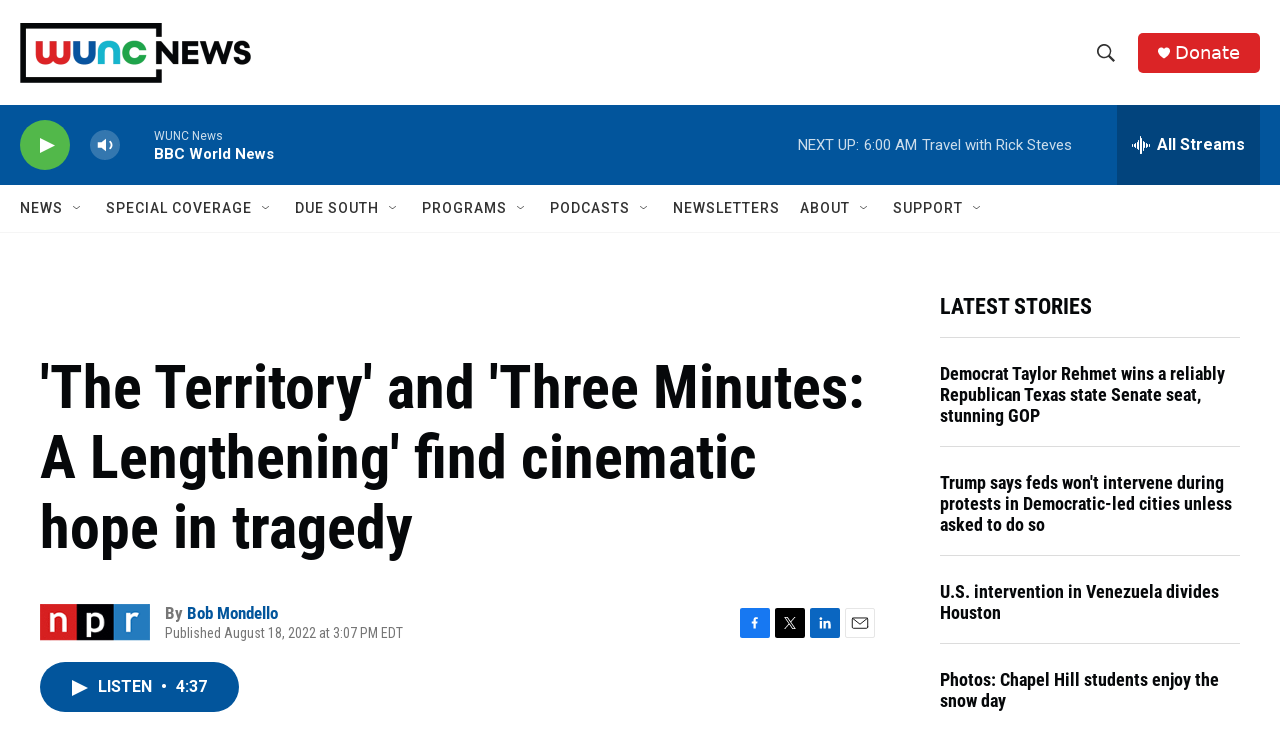

--- FILE ---
content_type: text/html; charset=utf-8
request_url: https://www.google.com/recaptcha/api2/aframe
body_size: 185
content:
<!DOCTYPE HTML><html><head><meta http-equiv="content-type" content="text/html; charset=UTF-8"></head><body><script nonce="TMR0p7PXk_h5X_C_9N3dwQ">/** Anti-fraud and anti-abuse applications only. See google.com/recaptcha */ try{var clients={'sodar':'https://pagead2.googlesyndication.com/pagead/sodar?'};window.addEventListener("message",function(a){try{if(a.source===window.parent){var b=JSON.parse(a.data);var c=clients[b['id']];if(c){var d=document.createElement('img');d.src=c+b['params']+'&rc='+(localStorage.getItem("rc::a")?sessionStorage.getItem("rc::b"):"");window.document.body.appendChild(d);sessionStorage.setItem("rc::e",parseInt(sessionStorage.getItem("rc::e")||0)+1);localStorage.setItem("rc::h",'1769942263746');}}}catch(b){}});window.parent.postMessage("_grecaptcha_ready", "*");}catch(b){}</script></body></html>